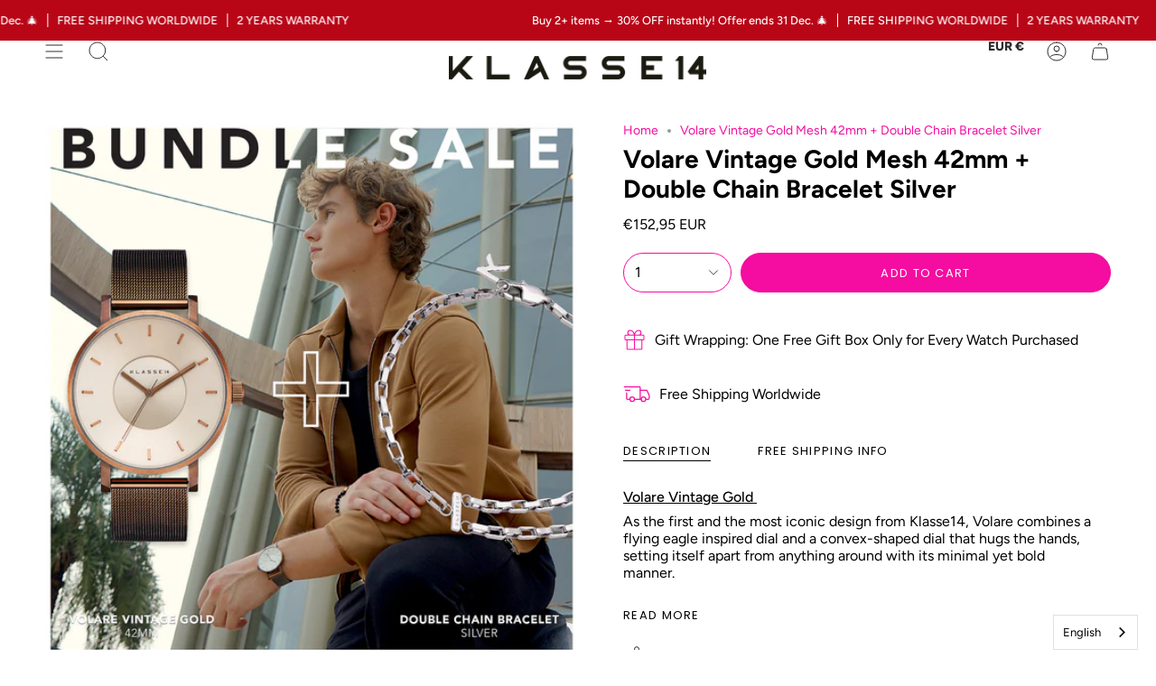

--- FILE ---
content_type: text/html; charset=UTF-8
request_url: https://inspon-cloud.com/dev-app/backend/api/api.php
body_size: 160
content:
{"product":{"title":"Volare Vintage Gold Mesh 42mm + Double Chain Bracelet Silver","featuredImage":{"id":"gid:\/\/shopify\/ProductImage\/38354750013690"},"options":[{"name":"Title","values":["Default Title"]}],"variants":[{"id":43627144118522,"option1":"Default Title","title":"Default Title","price":"175.00"}]},"collection":[{"title":"Sale"},{"title":"Winter Watch Strap"},{"title":"Bundle"},{"title":"Everything in store"}]}

--- FILE ---
content_type: text/html; charset=utf-8
request_url: https://www.klasse14.com/en-eu/products/volare-vintage-gold-mesh-42mm-double-chain-bracelet-silver?section_id=api-product-grid-item
body_size: 921
content:
<div id="shopify-section-api-product-grid-item" class="shopify-section">
<div data-api-content>
<div class="product-item large-up--one-quarter medium--one-quarter small--one-whole product-item--borderless product-item--centered product-item--outer-text  product-item--api-product-grid-item-" data-product-grid-item data-slide="||itemIndex||" data-slide-index="||itemIndex||">
  <div class="product-item__image double__image" data-product-image>
    <a class="product-link" href="/en-eu/products/volare-vintage-gold-mesh-42mm-double-chain-bracelet-silver" aria-label="Volare Vintage Gold Mesh 42mm + Double Chain Bracelet Silver" data-product-link="/en-eu/products/volare-vintage-gold-mesh-42mm-double-chain-bracelet-silver"><div class="product-item__bg" data-product-image-default><div class="image-wrapper lazy-image is-loading lazy-image--backfill" style="--aspect-ratio: 1.0;--image-backfill: url(//www.klasse14.com/cdn/shop/products/ChristmasSpecial_Ads1080x10802-04.jpg?crop=center&height=1&v=1667892972&width=1);" data-aos="img-in"
  data-aos-delay="||itemAosDelay||"
  data-aos-duration="800"
  data-aos-anchor=".product-item--api-product-grid-item-"
  data-aos-easing="ease-out-quart"><img src="//www.klasse14.com/cdn/shop/products/ChristmasSpecial_Ads1080x10802-04.jpg?v=1667892972&amp;width=1081" alt="" srcset="//www.klasse14.com/cdn/shop/products/ChristmasSpecial_Ads1080x10802-04.jpg?v=1667892972&amp;width=136 136w, //www.klasse14.com/cdn/shop/products/ChristmasSpecial_Ads1080x10802-04.jpg?v=1667892972&amp;width=160 160w, //www.klasse14.com/cdn/shop/products/ChristmasSpecial_Ads1080x10802-04.jpg?v=1667892972&amp;width=180 180w, //www.klasse14.com/cdn/shop/products/ChristmasSpecial_Ads1080x10802-04.jpg?v=1667892972&amp;width=220 220w, //www.klasse14.com/cdn/shop/products/ChristmasSpecial_Ads1080x10802-04.jpg?v=1667892972&amp;width=254 254w, //www.klasse14.com/cdn/shop/products/ChristmasSpecial_Ads1080x10802-04.jpg?v=1667892972&amp;width=270 270w, //www.klasse14.com/cdn/shop/products/ChristmasSpecial_Ads1080x10802-04.jpg?v=1667892972&amp;width=284 284w, //www.klasse14.com/cdn/shop/products/ChristmasSpecial_Ads1080x10802-04.jpg?v=1667892972&amp;width=292 292w, //www.klasse14.com/cdn/shop/products/ChristmasSpecial_Ads1080x10802-04.jpg?v=1667892972&amp;width=320 320w, //www.klasse14.com/cdn/shop/products/ChristmasSpecial_Ads1080x10802-04.jpg?v=1667892972&amp;width=460 460w, //www.klasse14.com/cdn/shop/products/ChristmasSpecial_Ads1080x10802-04.jpg?v=1667892972&amp;width=480 480w, //www.klasse14.com/cdn/shop/products/ChristmasSpecial_Ads1080x10802-04.jpg?v=1667892972&amp;width=528 528w, //www.klasse14.com/cdn/shop/products/ChristmasSpecial_Ads1080x10802-04.jpg?v=1667892972&amp;width=568 568w, //www.klasse14.com/cdn/shop/products/ChristmasSpecial_Ads1080x10802-04.jpg?v=1667892972&amp;width=584 584w, //www.klasse14.com/cdn/shop/products/ChristmasSpecial_Ads1080x10802-04.jpg?v=1667892972&amp;width=640 640w, //www.klasse14.com/cdn/shop/products/ChristmasSpecial_Ads1080x10802-04.jpg?v=1667892972&amp;width=920 920w, //www.klasse14.com/cdn/shop/products/ChristmasSpecial_Ads1080x10802-04.jpg?v=1667892972&amp;width=1056 1056w" width="1081" height="1081" loading="lazy" sizes="(min-width: 1400px) calc(25vw - 16px), (min-width: 750px) calc(33vw - 16px), (min-width: 480px) calc(50vw - 16px), calc(100vw - 32px)" class="is-loading">
</div>
&nbsp;</div><div class="product-item__bg__under"><div class="image-wrapper lazy-image is-loading lazy-image--backfill" style="--aspect-ratio: 1.0;--image-backfill: url(//www.klasse14.com/cdn/shop/products/Cascade_a38249d2-d3bb-4afa-8c0a-32602deae522.jpg?crop=center&height=1&v=1667893939&width=1);" data-aos="img-in"
  data-aos-delay="||itemAosDelay||"
  data-aos-duration="800"
  data-aos-anchor=".product-item--api-product-grid-item-"
  data-aos-easing="ease-out-quart"><img src="//www.klasse14.com/cdn/shop/products/Cascade_a38249d2-d3bb-4afa-8c0a-32602deae522.jpg?v=1667893939&amp;width=1100" alt="" srcset="//www.klasse14.com/cdn/shop/products/Cascade_a38249d2-d3bb-4afa-8c0a-32602deae522.jpg?v=1667893939&amp;width=136 136w, //www.klasse14.com/cdn/shop/products/Cascade_a38249d2-d3bb-4afa-8c0a-32602deae522.jpg?v=1667893939&amp;width=160 160w, //www.klasse14.com/cdn/shop/products/Cascade_a38249d2-d3bb-4afa-8c0a-32602deae522.jpg?v=1667893939&amp;width=180 180w, //www.klasse14.com/cdn/shop/products/Cascade_a38249d2-d3bb-4afa-8c0a-32602deae522.jpg?v=1667893939&amp;width=220 220w, //www.klasse14.com/cdn/shop/products/Cascade_a38249d2-d3bb-4afa-8c0a-32602deae522.jpg?v=1667893939&amp;width=254 254w, //www.klasse14.com/cdn/shop/products/Cascade_a38249d2-d3bb-4afa-8c0a-32602deae522.jpg?v=1667893939&amp;width=270 270w, //www.klasse14.com/cdn/shop/products/Cascade_a38249d2-d3bb-4afa-8c0a-32602deae522.jpg?v=1667893939&amp;width=284 284w, //www.klasse14.com/cdn/shop/products/Cascade_a38249d2-d3bb-4afa-8c0a-32602deae522.jpg?v=1667893939&amp;width=292 292w, //www.klasse14.com/cdn/shop/products/Cascade_a38249d2-d3bb-4afa-8c0a-32602deae522.jpg?v=1667893939&amp;width=320 320w, //www.klasse14.com/cdn/shop/products/Cascade_a38249d2-d3bb-4afa-8c0a-32602deae522.jpg?v=1667893939&amp;width=460 460w, //www.klasse14.com/cdn/shop/products/Cascade_a38249d2-d3bb-4afa-8c0a-32602deae522.jpg?v=1667893939&amp;width=480 480w, //www.klasse14.com/cdn/shop/products/Cascade_a38249d2-d3bb-4afa-8c0a-32602deae522.jpg?v=1667893939&amp;width=528 528w, //www.klasse14.com/cdn/shop/products/Cascade_a38249d2-d3bb-4afa-8c0a-32602deae522.jpg?v=1667893939&amp;width=568 568w, //www.klasse14.com/cdn/shop/products/Cascade_a38249d2-d3bb-4afa-8c0a-32602deae522.jpg?v=1667893939&amp;width=584 584w, //www.klasse14.com/cdn/shop/products/Cascade_a38249d2-d3bb-4afa-8c0a-32602deae522.jpg?v=1667893939&amp;width=640 640w, //www.klasse14.com/cdn/shop/products/Cascade_a38249d2-d3bb-4afa-8c0a-32602deae522.jpg?v=1667893939&amp;width=920 920w, //www.klasse14.com/cdn/shop/products/Cascade_a38249d2-d3bb-4afa-8c0a-32602deae522.jpg?v=1667893939&amp;width=1056 1056w" width="1100" height="1100" loading="lazy" sizes="(min-width: 1400px) calc(25vw - 16px), (min-width: 750px) calc(33vw - 16px), (min-width: 480px) calc(50vw - 16px), calc(100vw - 32px)" class="is-loading">
</div>
</div></a>

    
  </div>

  <div class="product-information" data-product-information>
    <a class="product-link product-item__info" href="/en-eu/products/volare-vintage-gold-mesh-42mm-double-chain-bracelet-silver" aria-label="Volare Vintage Gold Mesh 42mm + Double Chain Bracelet Silver" data-product-link="/en-eu/products/volare-vintage-gold-mesh-42mm-double-chain-bracelet-silver"><p class="product-item__title">Volare Vintage Gold Mesh 42mm + Double Chain Bracelet Silver</p>

      <div class="product-item__price__holder"><div class="product-item__price" data-product-price><span class="price">
  
    <span class="new-price">
      
€152,95 EUR
</span>
    
  
</span>

        </div>
      </div></a>
  </div>
</div></div></div>

--- FILE ---
content_type: text/html; charset=UTF-8
request_url: https://inspon-cloud.com/dev-app/backend/api/api.php
body_size: 1869
content:
{"data":[{"fieldSize":"singleline","fieldname":"Okto Snake","fontColor":"#000000","textColor":"#000","appVariant":[],"allVariants":true,"borderColor":"#cccccc","inpFieldType":"both","textFontSize":"14","tooltipColor":"#000","inputFontSize":"14","customLanguage":[],"textFieldWidth":"auto","backgroundColor":"#fff","allVariantValues":[],"borderRadiusSize":"0","customPriceAddon":"","placeholderColor":"#cccccc","productCondition":{"products":["Okto Snake Black \/ Unisex Bracelet","Okto Snake Rainbow \/ Unisex Bracelet","Okto Snake Rose Gold \/ Unisex Bracelet","Okto Snake Silver \/ Unisex Bracelet"],"condition":[],"collection":[],"prodTitleEqual":[],"prodTitleContains":[],"collectionTitleEqual":[],"collectionTitleContains":[]},"textFieldHeading":"Laser Engraving on Leather Tag -\nEnter max. 6 letters (Optional)","thisProductCheck":true,"thisVariantCheck":false,"allConditionCheck":false,"anyConditionCheck":false,"rightToLeftOption":false,"selectedAddonData":[],"textFieldRequired":false,"prodPriceAddonData":{"id":"","price":"","prodId":"","prodType":"","prodTitle":"","variantTitle":""},"textFieldMaxLength":true,"textMaxLengthChars":"6","allConditionVariant":false,"allVariantValuesNew":[],"anyConditionVariant":false,"fieldResizeDisabled":false,"thisCollectionCheck":false,"defaultTextfieldFont":"1","noneConditionVariant":false,"selectedProductsdata":[{"id":"7623585267962","title":"Okto Snake Black \/ Unisex Bracelet"},{"id":"7623585497338","title":"Okto Snake Rainbow \/ Unisex Bracelet"},{"id":"7623580385530","title":"Okto Snake Rose Gold \/ Unisex Bracelet"},{"id":"7623585038586","title":"Okto Snake Silver \/ Unisex Bracelet"}],"showOnAllFieldsCheck":false,"textFieldCustomPrice":false,"textFieldPlaceholder":"JB, Anson, 220518","textFieldTranslation":false,"textFieldtoolTipInfo":"Tooltip info text","textFieldtoolTipOption":false,"selectedCollectionsData":[],"data_id":"74724"},{"fieldSize":"singleline","fieldname":"Laser Engraving (Leather badge)","fontColor":"#000000","textColor":"#000","appVariant":[],"allVariants":true,"borderColor":"#cccccc","inpFieldType":"both","textFontSize":"14","tooltipColor":"#000","inputFontSize":"14","customLanguage":[],"textFieldWidth":"auto","backgroundColor":"#fff","allVariantValues":[],"borderRadiusSize":"0","customPriceAddon":"","placeholderColor":"#cccccc","productCondition":{"products":[],"condition":[],"collection":["Stonegem Collection"],"prodTitleEqual":[],"prodTitleContains":[],"collectionTitleEqual":[],"collectionTitleContains":[]},"textFieldHeading":"Laser Engraving on Leather Tag -\nEnter max. 6 letters (Optional)","thisProductCheck":false,"thisVariantCheck":false,"allConditionCheck":false,"anyConditionCheck":false,"rightToLeftOption":false,"selectedAddonData":[],"textFieldRequired":false,"prodPriceAddonData":{"id":"","price":"","prodId":"","prodType":"","prodTitle":"","variantTitle":""},"textFieldMaxLength":true,"textMaxLengthChars":"6","allConditionVariant":false,"allVariantValuesNew":[],"anyConditionVariant":false,"fieldResizeDisabled":false,"thisCollectionCheck":true,"defaultTextfieldFont":true,"noneConditionVariant":false,"selectedProductsdata":[],"showOnAllFieldsCheck":false,"textFieldCustomPrice":false,"textFieldPlaceholder":"JB, Anson, 220518","textFieldTranslation":false,"textFieldtoolTipInfo":"","textFieldtoolTipOption":false,"selectedCollectionsData":[{"id":"405168554234","title":"Stonegem Collection"}],"data_id":"19466"},{"fieldSize":"singleline","fieldname":"Leather Embossing","fontColor":"#000000","textColor":"#000","appVariant":[],"allVariants":true,"borderColor":"#cccccc","textFontSize":"14","tooltipColor":"#000","inputFontSize":"14","textFieldWidth":"auto","backgroundColor":"#fff","allVariantValues":[],"placeholderColor":"#cccccc","productCondition":{"products":[],"condition":[],"collection":["+W Volare Leather \/ Personalization","Imperfect Leather","Miss Volare Leather","Volare Camoscio Leather","Volare Leather","Volare Okto Leather","Volare Sky Leather"],"prodTitleEqual":[],"prodTitleContains":[],"collectionTitleEqual":[],"collectionTitleContains":[]},"textFieldHeading":"Embossing Text on Leather Strap -\nEnter max. 3 letters (Optional)","thisProductCheck":false,"thisVariantCheck":false,"allConditionCheck":false,"anyConditionCheck":false,"textFieldRequired":false,"textFieldMaxLength":true,"textMaxLengthChars":"3","allConditionVariant":false,"allVariantValuesNew":[],"anyConditionVariant":false,"fieldResizeDisabled":true,"thisCollectionCheck":true,"defaultTextfieldFont":true,"noneConditionVariant":false,"showOnAllFieldsCheck":false,"textFieldPlaceholder":"J.B","textFieldtoolTipInfo":"","textFieldtoolTipOption":false,"data_id":"45574"},{"fieldSize":"singleline","fieldname":"Mesh band engraving","fontColor":"#000000","textColor":"#000","appVariant":[],"allVariants":true,"borderColor":"#cccccc","inpFieldType":"both","textFontSize":"14","tooltipColor":"#000","inputFontSize":"14","customLanguage":[],"textFieldWidth":"auto","backgroundColor":"#fff","allVariantValues":[],"borderRadiusSize":"0","customPriceAddon":"","placeholderColor":"#cccccc","productCondition":{"products":[],"condition":[],"collection":["Mesh"],"prodTitleEqual":[],"prodTitleContains":[],"collectionTitleEqual":[],"collectionTitleContains":[]},"textFieldHeading":"Engrave Text on Mesh Band Strap -\nEnter max. 3 letters (Optional)","thisProductCheck":false,"thisVariantCheck":false,"allConditionCheck":false,"anyConditionCheck":false,"rightToLeftOption":false,"textFieldRequired":false,"prodPriceAddonData":{"id":"","price":"","prodId":"","prodType":"","prodTitle":"","variantTitle":""},"textFieldMaxLength":true,"textMaxLengthChars":"3","allConditionVariant":false,"allVariantValuesNew":[],"anyConditionVariant":false,"fieldResizeDisabled":true,"thisCollectionCheck":true,"defaultTextfieldFont":"1","noneConditionVariant":false,"selectedProductsdata":[],"showOnAllFieldsCheck":false,"textFieldCustomPrice":false,"textFieldPlaceholder":"J.B","textFieldTranslation":false,"textFieldtoolTipInfo":"","textFieldtoolTipOption":false,"selectedCollectionsData":[{"id":"389234589946","title":"Mesh"}],"data_id":"50362"},{"fieldSize":"singleline","fieldname":"Ring Necklaceengraving","fontColor":"#000000","textColor":"#000","appVariant":[],"allVariants":true,"borderColor":"#cccccc","inpFieldType":"both","textFontSize":"14","tooltipColor":"#000","inputFontSize":"14","customLanguage":[],"textFieldWidth":"auto","backgroundColor":"#fff","allVariantValues":[],"borderRadiusSize":"0","customPriceAddon":"","placeholderColor":"#cccccc","productCondition":{"products":["Circle Ring Necklace"],"condition":[],"collection":[],"prodTitleEqual":[],"prodTitleContains":[],"collectionTitleEqual":[],"collectionTitleContains":[]},"textFieldHeading":"Engrave Text on the Ring\nEnter max. 10 letters (Optional)","thisProductCheck":true,"thisVariantCheck":false,"allConditionCheck":false,"anyConditionCheck":false,"rightToLeftOption":false,"selectedAddonData":[],"textFieldRequired":false,"prodPriceAddonData":{"id":"","price":"","prodId":"","prodType":"","prodTitle":"","variantTitle":""},"textFieldMaxLength":true,"textMaxLengthChars":"10","allConditionVariant":false,"allVariantValuesNew":[],"anyConditionVariant":false,"fieldResizeDisabled":true,"thisCollectionCheck":false,"defaultTextfieldFont":"1","noneConditionVariant":false,"selectedProductsdata":[{"id":"8123342487802","title":"Circle Ring Necklace"}],"showOnAllFieldsCheck":false,"textFieldCustomPrice":false,"textFieldPlaceholder":"I Love You","textFieldTranslation":false,"textFieldtoolTipInfo":"","textFieldtoolTipOption":false,"selectedCollectionsData":[],"data_id":"65861"},{"fieldSize":"singleline","fieldname":"Show Duality Slim Ring","fontColor":"#000000","textColor":"#000","appVariant":[],"allVariants":true,"borderColor":"#cccccc","inpFieldType":"both","textFontSize":"14","tooltipColor":"#000","inputFontSize":"14","customLanguage":[],"textFieldWidth":"auto","backgroundColor":"#fff","allVariantValues":[],"borderRadiusSize":"0","customPriceAddon":"","placeholderColor":"#cccccc","productCondition":{"products":["KLASSE14 X SHOW Duality Chained Ring Slim"],"condition":[],"collection":[],"prodTitleEqual":[],"prodTitleContains":[],"collectionTitleEqual":[],"collectionTitleContains":[]},"textFieldHeading":"Engrave Text on the Ring\nEnter max. 10 letters (Optional)","thisProductCheck":true,"thisVariantCheck":false,"allConditionCheck":false,"anyConditionCheck":false,"rightToLeftOption":false,"selectedAddonData":[],"textFieldRequired":false,"prodPriceAddonData":{"id":"","price":"","prodId":"","prodType":"","prodTitle":"","variantTitle":""},"textFieldMaxLength":true,"textMaxLengthChars":"10","allConditionVariant":false,"allVariantValuesNew":[],"anyConditionVariant":false,"fieldResizeDisabled":true,"thisCollectionCheck":false,"defaultTextfieldFont":"1","noneConditionVariant":false,"selectedProductsdata":[{"id":"8227838689530","title":"KLASSE14 X SHOW Duality Chained Ring Slim"}],"showOnAllFieldsCheck":false,"textFieldCustomPrice":false,"textFieldPlaceholder":"I Love You","textFieldTranslation":false,"textFieldtoolTipInfo":"Tooltip info text","textFieldtoolTipOption":false,"selectedCollectionsData":[],"data_id":"77493"},{"fieldSize":"singleline","fieldname":"Okto Snake Ring","fontColor":"#000000","textColor":"#000","appVariant":[],"allVariants":true,"borderColor":"#cccccc","inpFieldType":"both","textFontSize":"14","tooltipColor":"#000","inputFontSize":"14","customLanguage":[],"textFieldWidth":"auto","backgroundColor":"#fff","allVariantValues":[],"borderRadiusSize":"0","customPriceAddon":"","placeholderColor":"#cccccc","productCondition":{"products":["Snake Ring"],"condition":[],"collection":[],"prodTitleEqual":[],"prodTitleContains":[],"collectionTitleEqual":[],"collectionTitleContains":[]},"textFieldHeading":"Engrave Text on the Ring\nEnter max. 3 letters (Optional)","thisProductCheck":true,"thisVariantCheck":false,"allConditionCheck":false,"anyConditionCheck":false,"rightToLeftOption":false,"selectedAddonData":[],"textFieldRequired":false,"prodPriceAddonData":{"id":"","price":"","prodId":"","prodType":"","prodTitle":"","variantTitle":""},"textFieldMaxLength":true,"textMaxLengthChars":"3","allConditionVariant":false,"allVariantValuesNew":[],"anyConditionVariant":false,"fieldResizeDisabled":true,"thisCollectionCheck":false,"defaultTextfieldFont":"1","noneConditionVariant":false,"selectedProductsdata":[{"id":"7992642371834","title":"Snake Ring"}],"showOnAllFieldsCheck":false,"textFieldCustomPrice":false,"textFieldPlaceholder":"W.L","textFieldTranslation":false,"textFieldtoolTipInfo":"","textFieldtoolTipOption":false,"selectedCollectionsData":[],"data_id":"79913"},{"fieldSize":"multiline","fieldname":"Pets Collar","fontColor":"#000000","textColor":"#000","appVariant":[],"allVariants":true,"borderColor":"#cccccc","inpFieldType":"both","textFontSize":"14","tooltipColor":"#000","inputFontSize":"14","customLanguage":[],"textFieldWidth":"auto","backgroundColor":"#fff","textFieldMinMax":true,"allVariantValues":[],"borderRadiusSize":"0","customPriceAddon":"","placeholderColor":"#cccccc","productCondition":{"products":[],"condition":[],"collection":["Collar","Collar&Leash"],"prodTitleEqual":[],"prodTitleContains":[],"collectionTitleEqual":[],"collectionTitleContains":[]},"textFieldHeading":"Free Engraving Text on Tag \u9769\u30bf\u30b0\u306b\u523b\u5370\u30b5\u30fc\u30d3\u30b9 Incisione Gratuita sul Tag in Pelle\nEnter max. 7 letters\/Lines  \u6700\u591a\u65707\u6587\u5b57\/\u884c\u3092\u5165\u529b\u3067\u304d\u308b (Optional) Inserisci max. 7 lettere\/righe\nMax 2 Lines \u6700\u591a\u65702\u884c Massimo 2 righe","thisProductCheck":false,"thisVariantCheck":false,"allConditionCheck":false,"anyConditionCheck":false,"rightToLeftOption":false,"selectedAddonData":[],"textFieldRequired":false,"prodPriceAddonData":{"id":"","price":"","prodId":"","prodType":"","prodTitle":"","variantTitle":""},"textFieldMaxLength":true,"textFieldMinLength":false,"textMaxLengthChars":"14","textMinLengthChars":"1","allConditionVariant":false,"allVariantValuesNew":[],"anyConditionVariant":false,"fieldResizeDisabled":true,"thisCollectionCheck":true,"defaultTextfieldFont":"1","noneConditionVariant":false,"selectedProductsdata":[],"showOnAllFieldsCheck":false,"textFieldCustomPrice":false,"textFieldPlaceholder":"ZOE 1833","textFieldTranslation":false,"textFieldtoolTipInfo":"","textFieldtoolTipOption":false,"selectedCollectionsData":[{"id":"438655779066","title":"Collar"},{"id":"438654238970","title":"Collar&Leash"}],"textFieldRequiredMessage":"Please enter a text before adding to cart","data_id":"103229"}],"image_record":0,"notesAttr":"{\"notes\":false,\"buynowbutton\":false,\"anounceUpd\":false,\"newInstall\":false}","themeVersion":"1.0 theme"}

--- FILE ---
content_type: application/javascript
request_url: https://static.klaviyo.com/onsite/js/Whz3zZ/klaviyo.js?company_id=Whz3zZ
body_size: 1748
content:
var KLAVIYO_JS_REGEX=/(\/onsite\/js\/([a-zA-Z]{6})\/klaviyo\.js\?company_id=([a-zA-Z0-9]{6}).*|\/onsite\/js\/klaviyo\.js\?company_id=([a-zA-Z0-9]{6}).*)/;function logFailedKlaviyoJsLoad(e,t,o){var n={metric_group:"onsite",events:[{metric:"klaviyoJsCompanyIdMisMatch",log_to_statsd:!0,log_to_s3:!0,log_to_metrics_service:!1,event_details:{script:e,templated_company_id:t,fastly_forwarded:o,hostname:window.location.hostname}}]};fetch("https://a.klaviyo.com/onsite/track-analytics?company_id=".concat(t),{headers:{accept:"application/json","content-type":"application/json"},referrerPolicy:"strict-origin-when-cross-origin",body:JSON.stringify(n),method:"POST",mode:"cors",credentials:"omit"})}!function(e){var t="Whz3zZ",o=JSON.parse("[]"),n="true"==="True".toLowerCase(),a=JSON.parse("[\u0022onsite_visitor_tracking\u0022, \u0022is_kservice_billing_enabled\u0022]"),r=new Set(null!=a?a:[]),s=JSON.parse("[\u0022onsite_datadome_enabled\u0022]"),c=new Set(null!=s?s:[]),i="true"==="False".toLowerCase();if(!(document.currentScript&&document.currentScript instanceof HTMLScriptElement&&document.currentScript.src&&document.currentScript.src.match(KLAVIYO_JS_REGEX))||null!==(e=document.currentScript.src)&&void 0!==e&&e.includes(t)||i){var d=window.klaviyoModulesObject;if(window._learnq=window._learnq||[],window.__klKey=window.__klKey||t,d||(window._learnq.push(["account",t]),d={companyId:t,loadTime:new Date,loadedModules:{},loadedCss:{},serverSideRendered:!0,assetSource:"build-preview/commit-afcd21a857fc687d379beb7a002fa55d3cc55ea3/",v2Route:n,extendedIdIdentifiers:o,env:"web",featureFlags:r,hotsettings:c},Object.defineProperty(window,"klaviyoModulesObject",{value:d,enumerable:!1})),t===d.companyId&&d.serverSideRendered){var l,p,u,m={},y=document,_=y.head,f=JSON.parse("noModule"in y.createElement("script")||function(){try{return new Function('import("")'),!0}catch(e){return!1}}()?"{\u0022static\u0022: {\u0022js\u0022: [\u0022https://static\u002Dtracking.klaviyo.com/onsite/js/build\u002Dpreview/commit\u002Dafcd21a857fc687d379beb7a002fa55d3cc55ea3/fender_analytics.e5aba8b3a52dc623782c.js?cb\u003D2\u0022, \u0022https://static\u002Dtracking.klaviyo.com/onsite/js/build\u002Dpreview/commit\u002Dafcd21a857fc687d379beb7a002fa55d3cc55ea3/static.5f280103f51ea7c7fff7.js?cb\u003D2\u0022, \u0022https://static.klaviyo.com/onsite/js/build\u002Dpreview/commit\u002Dafcd21a857fc687d379beb7a002fa55d3cc55ea3/runtime.6062113c5ec9a39d9a0a.js?cb\u003D2\u0022, \u0022https://static.klaviyo.com/onsite/js/build\u002Dpreview/commit\u002Dafcd21a857fc687d379beb7a002fa55d3cc55ea3/sharedUtils.09d452d7723770a63f35.js?cb\u003D2\u0022]}, \u0022signup_forms\u0022: {\u0022js\u0022: [\u0022https://static.klaviyo.com/onsite/js/build\u002Dpreview/commit\u002Dafcd21a857fc687d379beb7a002fa55d3cc55ea3/runtime.6062113c5ec9a39d9a0a.js?cb\u003D2\u0022, \u0022https://static.klaviyo.com/onsite/js/build\u002Dpreview/commit\u002Dafcd21a857fc687d379beb7a002fa55d3cc55ea3/sharedUtils.09d452d7723770a63f35.js?cb\u003D2\u0022, \u0022https://static.klaviyo.com/onsite/js/build\u002Dpreview/commit\u002Dafcd21a857fc687d379beb7a002fa55d3cc55ea3/vendors~in_app_forms~signup_forms~reviews~event_adapter~telemetry~onsite\u002Dtriggering~customerHubRoot~renderFavoritesButton~renderFavoritesIconButton~renderFaqWidget.c4a654aeb90c3b558d39.js?cb\u003D2\u0022, \u0022https://static.klaviyo.com/onsite/js/build\u002Dpreview/commit\u002Dafcd21a857fc687d379beb7a002fa55d3cc55ea3/vendors~in_app_forms~signup_forms~client_identity~event_adapter~telemetry~onsite\u002Dtriggering.4768afcea6fedb2d7bdb.js?cb\u003D2\u0022, \u0022https://static.klaviyo.com/onsite/js/build\u002Dpreview/commit\u002Dafcd21a857fc687d379beb7a002fa55d3cc55ea3/vendors~in_app_forms~signup_forms~reviews~atlas.0201e888d834a3782e3a.js?cb\u003D2\u0022, \u0022https://static.klaviyo.com/onsite/js/build\u002Dpreview/commit\u002Dafcd21a857fc687d379beb7a002fa55d3cc55ea3/vendors~in_app_forms~signup_forms.8a6cb5252157eea5176a.js?cb\u003D2\u0022, \u0022https://static.klaviyo.com/onsite/js/build\u002Dpreview/commit\u002Dafcd21a857fc687d379beb7a002fa55d3cc55ea3/default~in_app_forms~signup_forms~onsite\u002Dtriggering.421d18510f40c4843ff9.js?cb\u003D2\u0022, \u0022https://static.klaviyo.com/onsite/js/build\u002Dpreview/commit\u002Dafcd21a857fc687d379beb7a002fa55d3cc55ea3/default~in_app_forms~signup_forms.57e6af9c3d135a49b638.js?cb\u003D2\u0022, \u0022https://static.klaviyo.com/onsite/js/build\u002Dpreview/commit\u002Dafcd21a857fc687d379beb7a002fa55d3cc55ea3/signup_forms.41f0ce244a6a10660c82.js?cb\u003D2\u0022]}, \u0022post_identification_sync\u0022: {\u0022js\u0022: [\u0022https://static.klaviyo.com/onsite/js/build\u002Dpreview/commit\u002Dafcd21a857fc687d379beb7a002fa55d3cc55ea3/runtime.6062113c5ec9a39d9a0a.js?cb\u003D2\u0022, \u0022https://static.klaviyo.com/onsite/js/build\u002Dpreview/commit\u002Dafcd21a857fc687d379beb7a002fa55d3cc55ea3/sharedUtils.09d452d7723770a63f35.js?cb\u003D2\u0022, \u0022https://static\u002Dtracking.klaviyo.com/onsite/js/build\u002Dpreview/commit\u002Dafcd21a857fc687d379beb7a002fa55d3cc55ea3/post_identification_sync.1d099331dabd65ffb917.js?cb\u003D2\u0022]}, \u0022event_adapter\u0022: {\u0022js\u0022: [\u0022https://static.klaviyo.com/onsite/js/build\u002Dpreview/commit\u002Dafcd21a857fc687d379beb7a002fa55d3cc55ea3/runtime.6062113c5ec9a39d9a0a.js?cb\u003D2\u0022, \u0022https://static.klaviyo.com/onsite/js/build\u002Dpreview/commit\u002Dafcd21a857fc687d379beb7a002fa55d3cc55ea3/sharedUtils.09d452d7723770a63f35.js?cb\u003D2\u0022, \u0022https://static.klaviyo.com/onsite/js/build\u002Dpreview/commit\u002Dafcd21a857fc687d379beb7a002fa55d3cc55ea3/vendors~in_app_forms~signup_forms~reviews~event_adapter~telemetry~onsite\u002Dtriggering~customerHubRoot~renderFavoritesButton~renderFavoritesIconButton~renderFaqWidget.c4a654aeb90c3b558d39.js?cb\u003D2\u0022, \u0022https://static.klaviyo.com/onsite/js/build\u002Dpreview/commit\u002Dafcd21a857fc687d379beb7a002fa55d3cc55ea3/vendors~in_app_forms~signup_forms~client_identity~event_adapter~telemetry~onsite\u002Dtriggering.4768afcea6fedb2d7bdb.js?cb\u003D2\u0022, \u0022https://static.klaviyo.com/onsite/js/build\u002Dpreview/commit\u002Dafcd21a857fc687d379beb7a002fa55d3cc55ea3/vendors~event_adapter~onsite\u002Dback\u002Din\u002Dstock~Render~ClientStore~.3107525c2fe4964fa98b.js?cb\u003D2\u0022, \u0022https://static.klaviyo.com/onsite/js/build\u002Dpreview/commit\u002Dafcd21a857fc687d379beb7a002fa55d3cc55ea3/event_adapter.86d6dd7167fc2265632f.js?cb\u003D2\u0022]}, \u0022telemetry\u0022: {\u0022js\u0022: [\u0022https://static.klaviyo.com/onsite/js/build\u002Dpreview/commit\u002Dafcd21a857fc687d379beb7a002fa55d3cc55ea3/runtime.6062113c5ec9a39d9a0a.js?cb\u003D2\u0022, \u0022https://static.klaviyo.com/onsite/js/build\u002Dpreview/commit\u002Dafcd21a857fc687d379beb7a002fa55d3cc55ea3/sharedUtils.09d452d7723770a63f35.js?cb\u003D2\u0022, \u0022https://static\u002Dtracking.klaviyo.com/onsite/js/build\u002Dpreview/commit\u002Dafcd21a857fc687d379beb7a002fa55d3cc55ea3/vendors~in_app_forms~signup_forms~reviews~event_adapter~telemetry~onsite\u002Dtriggering~customerHubRoot~renderFavoritesButton~renderFavoritesIconButton~renderFaqWidget.c4a654aeb90c3b558d39.js?cb\u003D2\u0022, \u0022https://static\u002Dtracking.klaviyo.com/onsite/js/build\u002Dpreview/commit\u002Dafcd21a857fc687d379beb7a002fa55d3cc55ea3/vendors~in_app_forms~signup_forms~client_identity~event_adapter~telemetry~onsite\u002Dtriggering.4768afcea6fedb2d7bdb.js?cb\u003D2\u0022, \u0022https://static\u002Dtracking.klaviyo.com/onsite/js/build\u002Dpreview/commit\u002Dafcd21a857fc687d379beb7a002fa55d3cc55ea3/telemetry.22b04343319c0985ad45.js?cb\u003D2\u0022]}}":"{\u0022static\u0022: {\u0022js\u0022: [\u0022https://static\u002Dtracking.klaviyo.com/onsite/js/build\u002Dpreview/commit\u002Dafcd21a857fc687d379beb7a002fa55d3cc55ea3/fender_analytics.c6670ae4aca3f547c70b.js?cb\u003D2\u0022, \u0022https://static\u002Dtracking.klaviyo.com/onsite/js/build\u002Dpreview/commit\u002Dafcd21a857fc687d379beb7a002fa55d3cc55ea3/static.7140ef9888c75ce53d81.js?cb\u003D2\u0022, \u0022https://static.klaviyo.com/onsite/js/build\u002Dpreview/commit\u002Dafcd21a857fc687d379beb7a002fa55d3cc55ea3/runtime.7c813219419359347192.js?cb\u003D2\u0022, \u0022https://static.klaviyo.com/onsite/js/build\u002Dpreview/commit\u002Dafcd21a857fc687d379beb7a002fa55d3cc55ea3/sharedUtils.de23b7fe69956df11c42.js?cb\u003D2\u0022]}, \u0022signup_forms\u0022: {\u0022js\u0022: [\u0022https://static.klaviyo.com/onsite/js/build\u002Dpreview/commit\u002Dafcd21a857fc687d379beb7a002fa55d3cc55ea3/runtime.7c813219419359347192.js?cb\u003D2\u0022, \u0022https://static.klaviyo.com/onsite/js/build\u002Dpreview/commit\u002Dafcd21a857fc687d379beb7a002fa55d3cc55ea3/sharedUtils.de23b7fe69956df11c42.js?cb\u003D2\u0022, \u0022https://static.klaviyo.com/onsite/js/build\u002Dpreview/commit\u002Dafcd21a857fc687d379beb7a002fa55d3cc55ea3/vendors~in_app_forms~signup_forms~reviews~event_adapter~telemetry~onsite\u002Dtriggering~customerHubRoot~renderFavoritesButton~renderFavoritesIconButton~renderFaqWidget.6c8f4a7a8a9850dd3f8c.js?cb\u003D2\u0022, \u0022https://static.klaviyo.com/onsite/js/build\u002Dpreview/commit\u002Dafcd21a857fc687d379beb7a002fa55d3cc55ea3/vendors~in_app_forms~signup_forms~post_identification_sync~web_personalization~reviews~atlas~event_adapter~telemetry.1f329085dd02ba550657.js?cb\u003D2\u0022, \u0022https://static.klaviyo.com/onsite/js/build\u002Dpreview/commit\u002Dafcd21a857fc687d379beb7a002fa55d3cc55ea3/vendors~in_app_forms~signup_forms~client_identity~event_adapter~telemetry~onsite\u002Dtriggering.5ea78d6244c07454e99c.js?cb\u003D2\u0022, \u0022https://static.klaviyo.com/onsite/js/build\u002Dpreview/commit\u002Dafcd21a857fc687d379beb7a002fa55d3cc55ea3/vendors~in_app_forms~signup_forms~reviews~atlas.48dc1c9f0f1e4f9572d4.js?cb\u003D2\u0022, \u0022https://static.klaviyo.com/onsite/js/build\u002Dpreview/commit\u002Dafcd21a857fc687d379beb7a002fa55d3cc55ea3/vendors~in_app_forms~signup_forms.8a6cb5252157eea5176a.js?cb\u003D2\u0022, \u0022https://static.klaviyo.com/onsite/js/build\u002Dpreview/commit\u002Dafcd21a857fc687d379beb7a002fa55d3cc55ea3/default~in_app_forms~signup_forms~onsite\u002Dtriggering.5c04d45d18db99b947dd.js?cb\u003D2\u0022, \u0022https://static.klaviyo.com/onsite/js/build\u002Dpreview/commit\u002Dafcd21a857fc687d379beb7a002fa55d3cc55ea3/default~in_app_forms~signup_forms.28cebbe4bf1793f38226.js?cb\u003D2\u0022, \u0022https://static.klaviyo.com/onsite/js/build\u002Dpreview/commit\u002Dafcd21a857fc687d379beb7a002fa55d3cc55ea3/signup_forms.eb8a1f7aa96738f1700e.js?cb\u003D2\u0022]}, \u0022post_identification_sync\u0022: {\u0022js\u0022: [\u0022https://static.klaviyo.com/onsite/js/build\u002Dpreview/commit\u002Dafcd21a857fc687d379beb7a002fa55d3cc55ea3/runtime.7c813219419359347192.js?cb\u003D2\u0022, \u0022https://static.klaviyo.com/onsite/js/build\u002Dpreview/commit\u002Dafcd21a857fc687d379beb7a002fa55d3cc55ea3/sharedUtils.de23b7fe69956df11c42.js?cb\u003D2\u0022, \u0022https://static\u002Dtracking.klaviyo.com/onsite/js/build\u002Dpreview/commit\u002Dafcd21a857fc687d379beb7a002fa55d3cc55ea3/vendors~in_app_forms~signup_forms~post_identification_sync~web_personalization~reviews~atlas~event_adapter~telemetry.1f329085dd02ba550657.js?cb\u003D2\u0022, \u0022https://static\u002Dtracking.klaviyo.com/onsite/js/build\u002Dpreview/commit\u002Dafcd21a857fc687d379beb7a002fa55d3cc55ea3/post_identification_sync.a2327457992b89f7dbc4.js?cb\u003D2\u0022]}, \u0022event_adapter\u0022: {\u0022js\u0022: [\u0022https://static.klaviyo.com/onsite/js/build\u002Dpreview/commit\u002Dafcd21a857fc687d379beb7a002fa55d3cc55ea3/runtime.7c813219419359347192.js?cb\u003D2\u0022, \u0022https://static.klaviyo.com/onsite/js/build\u002Dpreview/commit\u002Dafcd21a857fc687d379beb7a002fa55d3cc55ea3/sharedUtils.de23b7fe69956df11c42.js?cb\u003D2\u0022, \u0022https://static.klaviyo.com/onsite/js/build\u002Dpreview/commit\u002Dafcd21a857fc687d379beb7a002fa55d3cc55ea3/vendors~in_app_forms~signup_forms~reviews~event_adapter~telemetry~onsite\u002Dtriggering~customerHubRoot~renderFavoritesButton~renderFavoritesIconButton~renderFaqWidget.6c8f4a7a8a9850dd3f8c.js?cb\u003D2\u0022, \u0022https://static.klaviyo.com/onsite/js/build\u002Dpreview/commit\u002Dafcd21a857fc687d379beb7a002fa55d3cc55ea3/vendors~in_app_forms~signup_forms~post_identification_sync~web_personalization~reviews~atlas~event_adapter~telemetry.1f329085dd02ba550657.js?cb\u003D2\u0022, \u0022https://static.klaviyo.com/onsite/js/build\u002Dpreview/commit\u002Dafcd21a857fc687d379beb7a002fa55d3cc55ea3/vendors~in_app_forms~signup_forms~client_identity~event_adapter~telemetry~onsite\u002Dtriggering.5ea78d6244c07454e99c.js?cb\u003D2\u0022, \u0022https://static.klaviyo.com/onsite/js/build\u002Dpreview/commit\u002Dafcd21a857fc687d379beb7a002fa55d3cc55ea3/vendors~event_adapter~onsite\u002Dback\u002Din\u002Dstock~Render~ClientStore~.3107525c2fe4964fa98b.js?cb\u003D2\u0022, \u0022https://static.klaviyo.com/onsite/js/build\u002Dpreview/commit\u002Dafcd21a857fc687d379beb7a002fa55d3cc55ea3/event_adapter.5bcdff0d32c7255c2bd6.js?cb\u003D2\u0022]}, \u0022telemetry\u0022: {\u0022js\u0022: [\u0022https://static.klaviyo.com/onsite/js/build\u002Dpreview/commit\u002Dafcd21a857fc687d379beb7a002fa55d3cc55ea3/runtime.7c813219419359347192.js?cb\u003D2\u0022, \u0022https://static.klaviyo.com/onsite/js/build\u002Dpreview/commit\u002Dafcd21a857fc687d379beb7a002fa55d3cc55ea3/sharedUtils.de23b7fe69956df11c42.js?cb\u003D2\u0022, \u0022https://static\u002Dtracking.klaviyo.com/onsite/js/build\u002Dpreview/commit\u002Dafcd21a857fc687d379beb7a002fa55d3cc55ea3/vendors~in_app_forms~signup_forms~reviews~event_adapter~telemetry~onsite\u002Dtriggering~customerHubRoot~renderFavoritesButton~renderFavoritesIconButton~renderFaqWidget.6c8f4a7a8a9850dd3f8c.js?cb\u003D2\u0022, \u0022https://static\u002Dtracking.klaviyo.com/onsite/js/build\u002Dpreview/commit\u002Dafcd21a857fc687d379beb7a002fa55d3cc55ea3/vendors~in_app_forms~signup_forms~post_identification_sync~web_personalization~reviews~atlas~event_adapter~telemetry.1f329085dd02ba550657.js?cb\u003D2\u0022, \u0022https://static\u002Dtracking.klaviyo.com/onsite/js/build\u002Dpreview/commit\u002Dafcd21a857fc687d379beb7a002fa55d3cc55ea3/vendors~in_app_forms~signup_forms~client_identity~event_adapter~telemetry~onsite\u002Dtriggering.5ea78d6244c07454e99c.js?cb\u003D2\u0022, \u0022https://static\u002Dtracking.klaviyo.com/onsite/js/build\u002Dpreview/commit\u002Dafcd21a857fc687d379beb7a002fa55d3cc55ea3/telemetry.0544d8e33f38757068ee.js?cb\u003D2\u0022]}}"),w=d,v=w.loadedCss,S=w.loadedModules;for(l in f)if(f.hasOwnProperty(l)){var h=f[l];h.js.forEach((function(e){var t=e.split("?")[0];t&&!S[t]&&(j(e),S[t]=(new Date).toISOString())}));var g=h.css;g&&!v[g]&&(p=g,u=void 0,(u=y.createElement("link")).rel="stylesheet",u.href=p,_.appendChild(u),v[g]=(new Date).toISOString())}}else console.warn("Already loaded for account ".concat(d.companyId,". Skipping account ").concat(t,"."))}else{console.warn("Not loading ".concat(document.currentScript.src," for ").concat(t));try{logFailedKlaviyoJsLoad(document.currentScript.src,t,n)}catch(e){console.warn("Error logging klaviyo.js company mismatch")}}function j(e){if(!m[e]){var t=y.createElement("script");t.type="text/javascript",t.async=!0,t.src=e,t.crossOrigin="anonymous",_.appendChild(t),m[e]=!0}}}();
